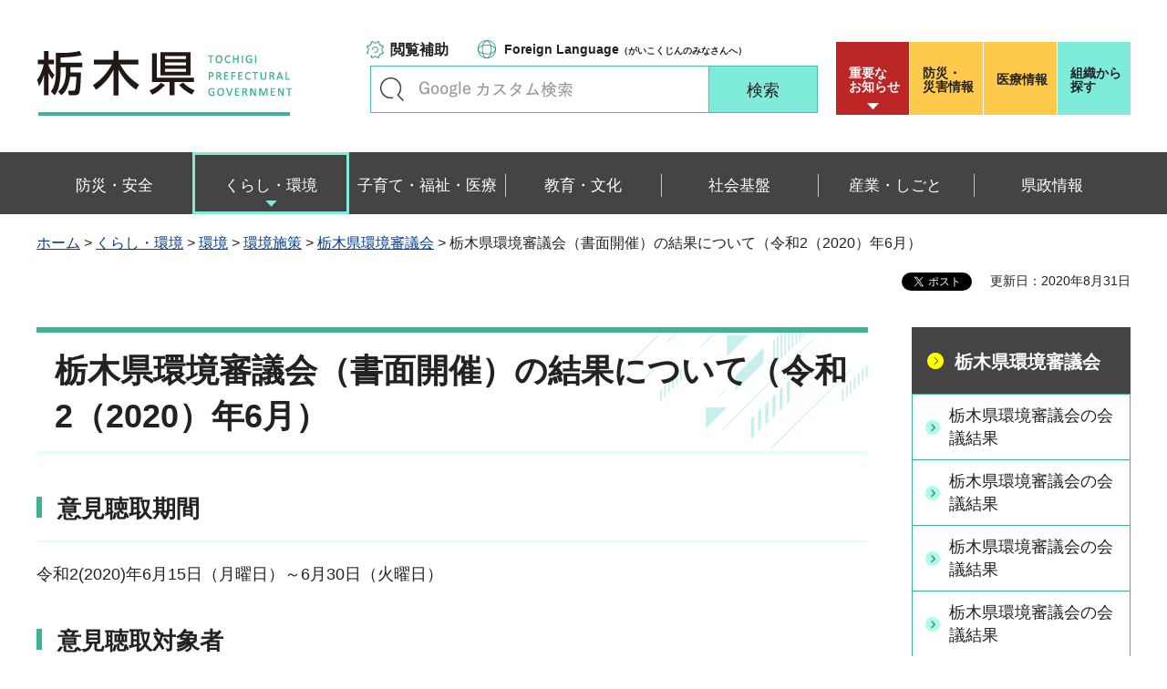

--- FILE ---
content_type: text/html
request_url: https://www.pref.tochigi.lg.jp/d01/eco/kankyou/kankyoushingikai-kekka02-6.html
body_size: 20342
content:
<?xml version="1.0" encoding="utf-8"?>
<!DOCTYPE html PUBLIC "-//W3C//DTD XHTML 1.0 Transitional//EN" "http://www.w3.org/TR/xhtml1/DTD/xhtml1-transitional.dtd">
<html xmlns="http://www.w3.org/1999/xhtml" lang="ja" xml:lang="ja" xmlns:og="http://ogp.me/ns#" xmlns:fb="http://www.facebook.com/2008/fbml">
<head>
<meta http-equiv="Content-Type" content="text/html; charset=utf-8" />
<meta http-equiv="Content-Style-Type" content="text/css" />
<meta http-equiv="Content-Script-Type" content="text/javascript" />

<title>栃木県／栃木県環境審議会（書面開催）の結果について（令和2（2020）年6月）</title>
<meta name="keywords" content="環境審議会" />

<meta name="author" content="栃木県" />
<meta property="og:title" content="栃木県環境審議会（書面開催）の結果について（令和2（2020）年6月）" />
<meta property="og:type" content="article" />
<meta property="og:description" content="" />
<meta property="og:url" content="https://www.pref.tochigi.lg.jp/d01/eco/kankyou/kankyoushingikai-kekka02-6.html" />
<meta property="og:image" content="https://www.pref.tochigi.lg.jp/shared/rn/images/sns/logo.png" />
<meta property="og:site_name" content="栃木県" />
<meta property="og:locale" content="ja_jp" />
<meta name="viewport" content="width=device-width, maximum-scale=3.0" />
<meta name="format-detection" content="telephone=no" />
<link href="/shared/rn/style/default.css" rel="stylesheet" type="text/css" media="all" />
<link href="/shared/rn/style/layout.css" rel="stylesheet" type="text/css" media="all" />
<link href="/shared/templates/free_rn/style/edit.css" rel="stylesheet" type="text/css" media="all" />
<link href="/shared/rn/style/smartphone.css" rel="stylesheet" media="only screen and (max-width : 640px)" type="text/css" class="mc_css" />
<link href="/shared/templates/free_rn/style/edit_sp.css" rel="stylesheet" media="only screen and (max-width : 640px)" type="text/css" class="mc_css" />
<link href="/shared/rn/images/favicon/favicon.ico" rel="shortcut icon" type="image/vnd.microsoft.icon" />
<link href="/shared/rn/images/favicon/apple-touch-icon-precomposed.png" rel="apple-touch-icon-precomposed" />
<script type="text/javascript" src="/shared/rn/js/jquery.js"></script>
<script type="text/javascript" src="/shared/rn/js/setting.js"></script>
<script type="text/javascript" src="/shared/system/js/ysruby.js"></script>
<script type="text/javascript" src="/shared/rn/js/readspeaker.js"></script>





<script type="text/javascript" src="/shared/js/ga.js"></script>
<script type="text/javascript" src="/shared/js/ga_social_tracking.js"></script>
<script type="text/javascript">
window.twttr = (function (d,s,id) {
var t, js, fjs = d.getElementsByTagName(s)[0];
if (d.getElementById(id)) return; js=d.createElement(s); js.id=id;
js.src='//platform.twitter.com/widgets.js'; fjs.parentNode.insertBefore(js, fjs);
return window.twttr || (t = { _e: [], ready: function(f){ t._e.push(f) } });
}(document, 'script', 'twitter-wjs'));
// Wait for the asynchronous resources to load
twttr.ready(function(twttr) {
_ga.trackTwitter(); //Google Analytics tracking
});
</script>
</head>
<body class="format_free type_cnt no_javascript">
<div id="fb-root"></div>
<script type="text/javascript">
window.fbAsyncInit = function() {
_ga.trackFacebook(); //Google Analytics tracking
};
(function(d, s, id) {
var js, fjs = d.getElementsByTagName(s)[0];
if (d.getElementById(id)) return;
js = d.createElement(s); js.id = id;
js.src = 'https://connect.facebook.net/ja_JP/sdk.js#xfbml=1&version=v3.0';
fjs.parentNode.insertBefore(js, fjs);
}(document, 'script', 'facebook-jssdk'));
</script>
<script type="text/javascript" src="/shared/rn/js/init.js"></script>
<div id="tmp_wrapper">
<noscript>
<p>このサイトではJavaScriptを使用したコンテンツ・機能を提供しています。JavaScriptを有効にするとご利用いただけます。</p>
</noscript>
<p><a href="#tmp_honbun" class="skip">本文へスキップします。</a></p>
<div id="tmp_heading">

<div id="tmp_header">
<div class="container">
<div id="tmp_hlogo">
<p><a href="/index.html"><span>栃木県</span></a></p>
</div>
<div id="tmp_setting_wrap">
<div id="tmp_means">
<ul class="means_list">
	<li class="func_btn"><a href="javascript:void(0);">閲覧補助</a></li>
	<li class="language_link"><a href="/english/foreignlanguage.html"><span lang="en" xml:lang="en">Foreign Language</span>（がいこくじんのみなさんへ）</a></li>
</ul>
<div id="tmp_search">
<form action="/search/result.html" id="tmp_gsearch_form" name="tmp_gsearch_form">
<div class="wrap_sch_box">
<p class="sch_ttl"><label for="tmp_query">キーワードで探す</label></p>
<p class="sch_box"><input id="tmp_query" name="q" size="31" type="text" /></p>
</div>
<div class="wrap_sch_btn">
<p class="sch_btn"><input id="tmp_sma_func_sch_btn" name="sa" type="submit" value="検索" /></p>
<p id="tmp_sma_search_hidden"><input name="cx" type="hidden" value="016477326117940873376:8yermrtktjq" /><input name="ie" type="hidden" value="UTF-8" /><input name="cof" type="hidden" value="FORID:9" /></p>
</div>
</form>
</div>
</div>
<div id="tmp_header_btn">
<div class="header_btns">
<div class="notice_board"><a href="/juyo/index.html">重要な<br />
お知らせ</a></div>
<div class="disaster_url"><a href="/kurashi/bousai/index.html"><span>防災・</span>災害情報</a></div>
<div class="medical_link"><a href="https://www.iryou.teikyouseido.mhlw.go.jp">医療情報</a></div>
<div class="org_link"><a href="/kensei/kennososhiki/index.html">組織から探す</a></div>
</div>
</div>
</div>
</div>
<ul id="tmp_hnavi_s">
	<li id="tmp_hnavi_lmenu"><a href="/juyo/index.html"><span>緊急・防災</span></a></li>
	<li id="tmp_hnavi_rmenu"><a href="javascript:void(0);"><span>検索<br />
	メニュー</span></a></li>
</ul>
</div>
<div id="tmp_sma_menu">
<div id="tmp_sma_lmenu" class="wrap_sma_sch">
<div class="lmenu_wrap">
<p class="close_btn"><a href="javascript:void(0);"><span>閉じる</span></a></p>
</div>
</div>
<div id="tmp_function" class="function_menu">
<ul class="func_list">
	<li class="setting_func"><a href="/moji/index.html">文字サイズ・色合い変更</a></li>
	<li class="setting_speaker"><a accesskey="L" href="//app-eas.readspeaker.com/cgi-bin/rsent?customerid=8490&amp;lang=ja_jp&amp;readid=tmp_read_contents&amp;url=" onclick="readpage(this.href, 'tmp_readspeaker'); return false;" rel="nofollow" class="rs_href">音声読み上げ</a></li>
	<li class="setting_furigana"><a data-contents="tmp_read_contents" data-target="tmp_read_contents" href="javascript:void(0);" id="furigana">ふりがなON</a></li>
</ul>
<p class="close_btn"><a href="javascript:void(0);"><span>閉じる</span></a></p>
</div>
<div id="tmp_sma_rmenu" class="wrap_sma_sch">
<div class="rmenu_wrap">
<p class="close_btn"><a href="javascript:void(0);"><span>閉じる</span></a></p>
</div>
</div>
</div>
<div id="tmp_wrap_emergency">
<div class="container">
<div id="tmp_emergency">
<div id="tmp_emergency_ttl">
<p>重要なお知らせ</p>
</div>
<div id="tmp_emergency_cnt">&nbsp;</div>
</div>
<p class="close_btn"><a href="javascript:void(0);"><span>閉じる</span></a></p>
</div>
</div>


<div class="gnavi">
<div class="container">
<ul>
	<li class="glist1"><a href="/bousai-anzen/index.html"><span>防災・安全</span></a></li>
	<li class="glist2"><a href="/kurashi/index.html"><span>くらし・環境</span></a></li>
	<li class="glist3"><a href="/fukushi/index.html"><span>子育て・福祉・医療</span></a></li>
	<li class="glist4"><a href="/kyouiku/index.html"><span>教育・文化</span></a></li>
	<li class="glist5"><a href="/shakaikiban/index.html"><span>社会基盤</span></a></li>
	<li class="glist6"><a href="/sangyou/index.html"><span>産業・しごと</span></a></li>
	<li class="glist7"><a href="/kensei/index.html"><span>県政情報</span></a></li>
</ul>
</div>
</div>

</div>
<div id="tmp_pankuzu">
<div class="container">
<p><a href="/index.html">ホーム</a> &gt; <a href="/kurashi/index.html">くらし・環境</a> &gt; <a href="/kurashi/kankyou/index.html">環境</a> &gt; <a href="/kurashi/kankyou/shisaku/index.html">環境施策</a> &gt; <a href="/d01/eco/kankyou/shingikai.html">栃木県環境審議会</a> &gt; 栃木県環境審議会（書面開催）の結果について（令和2（2020）年6月）</p>
</div>
</div>
<div id="tmp_wrapper2" class="container">
<div id="tmp_wrap_custom_update">
<div id="tmp_custom_update">

<div id="tmp_social_plugins"><div class="social_media_btn line_btn">
<span>
<script type="text/javascript" src="//media.line.me/js/line-button.js?v=20140411" ></script>
<script type="text/javascript">
new media_line_me.LineButton({"pc":false,"lang":"ja","type":"a"});
</script>
</span>
</div><div class="social_media_btn facebook_btn">
<div data-href="https://www.pref.tochigi.lg.jp/d01/eco/kankyou/kankyoushingikai-kekka02-6.html" data-layout="button_count" data-size="small" data-mobile-iframe="true" class="fb-share-button"></div>
</div>
<div class="social_media_btn twitter_btn">
<a href="https://twitter.com/share" data-url="https://www.pref.tochigi.lg.jp/d01/eco/kankyou/kankyoushingikai-kekka02-6.html" data-text="栃木県環境審議会（書面開催）の結果について（令和2（2020）年6月）" data-lang="ja" class="twitter-share-button">ツイート</a>
<script type="text/javascript">!function(d,s,id){var js,fjs=d.getElementsByTagName(s)[0],p=/^http:/.test(d.location)?'http':'https';if(!d.getElementById(id)){js=d.createElement(s);js.id=id;js.src=p+'://platform.twitter.com/widgets.js';fjs.parentNode.insertBefore(js,fjs);}}(document, 'script', 'twitter-wjs');</script>
</div>
</div>


<p id="tmp_update">更新日：2020年8月31日</p>

</div>
</div>
<div id="tmp_wrap_main" class="column_rnavi">
<div id="tmp_main">
<div class="wrap_col_main">
<div class="col_main">
<p id="tmp_honbun" class="skip">ここから本文です。</p>
<div id="tmp_readspeaker" class="rs_preserve rs_skip rs_splitbutton rs_addtools rs_exp"></div>
<div id="tmp_read_contents">


<div id="tmp_contents">

<h1>栃木県環境審議会（書面開催）の結果について（令和2（2020）年6月）</h1>

<h3>意見聴取期間</h3>
<p>令和2(2020)年6月15日（月曜日）～6月30日（火曜日）</p>
<h3>意見聴取対象者</h3>
<p>委員23名</p>
<h3>議題</h3>
<p>(1)&nbsp;審議</p>
<p>次期栃木県環境基本計画の策定について（資料1）</p>
<p>(2) 報告</p>
<p>・栃木県ツキノワグマ管理計画（四期計画）の策定について（資料2-1）</p>
<p>・七千山自然環境保全地域における保全計画の変更について（資料2-1）</p>
<p>・温泉をゆう出させるための土地の掘削等について（資料2-2）</p>
<h3>結果</h3>
<p>・委員からの主な意見については以下「意見聴取結果」のとおり</p>
<p>・今回の結果を踏まえて、次期栃木県環境基本計画の策定作業を進めていく。</p>
<p><a href="/d01/eco/kankyou/documents/kaisaikekka.pdf">意見聴取結果（PDF：55KB）</a></p>
<h3>資料</h3>
<p><a href="/d01/eco/kankyou/documents/shiryou1.pdf">資料1（PDF：3,515KB）</a></p>
<p><a href="/d01/eco/kankyou/documents/shiryou2-1.pdf">資料2-1（PDF：5,253KB）</a></p>
<p><a href="/d01/eco/kankyou/documents/shiryou2-2.pdf">資料2-2（PDF：236KB）</a></p>
<p>&nbsp;</p>



</div>
</div>
<div id="tmp_inquiry">
<div id="tmp_inquiry_ttl">
<p>お問い合わせ</p>
</div>
<div id="tmp_inquiry_cnt">
<div class="inquiry_parts">
<p>環境森林政策課&nbsp;環境立県戦略室（栃木県環境審議会事務局）</p>
<p>〒320-8501&nbsp;宇都宮市塙田1-1-20　県庁舎本館11階</p>
<p>電話番号：028-623-3185</p>
<p>ファックス番号：028-623-3259</p>
<p>Email：<a href="mailto:kankyo-shinrin&#64;pref.tochigi.lg.jp">kankyo-shinrin&#64;pref.tochigi.lg.jp</a></p>
</div>
</div>
</div>
</div>
</div>
<div class="wrap_col_rgt_navi">
<div class="col_rgt_navi">

<div id="tmp_lnavi">
<div id="tmp_lnavi_ttl">
<p><a href="/d01/eco/kankyou/shingikai.html">栃木県環境審議会</a></p>
</div>
<div id="tmp_lnavi_cnt">
<ul>
<li><a href="/d01/houdou/documents/kankyousingikaikaigikekka7-3.html">栃木県環境審議会の会議結果</a></li>
<li><a href="/d01/houdou/documents/2509kankyoushingikai_kekka.html">栃木県環境審議会の会議結果</a></li>
<li><a href="/d01/houdou/documents/250801kankyoushingikai-kekka.html">栃木県環境審議会の会議結果</a></li>
<li><a href="/d01/houdou/documents/250306kankyoushingikai-kekka.html">栃木県環境審議会の会議結果</a></li>
<li><a href="/d01/houdou/20241031kankyoushingikai-kekka.html">栃木県環境審議会の会議結果</a></li>
<li><a href="/d01/kekka230807.html">会議結果のお知らせ（栃木県環境審議会）令和５（2023）年8月7日開催</a></li>
<li><a href="/d01/kankyoshingikaikekka231004.html">会議結果のお知らせ（栃木県環境審議会）令和5（2023）年10月4日開催</a></li>
<li><a href="/d01/kankyoshingikaikekka_240329.html">会議結果のお知らせ（栃木県環境審議会）令和6（2024）年3月5日開催</a></li>
<li><a href="/d01/eco/kankyou/hozen/r3_kankyoshingikai_kekka.html">栃木県環境審議会の結果について（令和３（2021）年６月24日開催）</a></li>
<li><a href="/d01/eco/kankyou/hozen/r3_kankyoshingikai2_kekka.html">栃木県環境審議会の結果について（令和３（2021）年９月書面開催）</a></li>
<li><a href="/d01/eco/kankyou/r030210kannkyousinngikaisyomennkaisaikekka.html">栃木県環境審議会（書面開催）の結果について（令和3（2021）年2月10日）</a></li>
<li><a href="/d01/eco/kankyou/kankyoushingikai-kekka-02-11.html">栃木県環境審議会の会議結果について（令和2（2020）年11月）</a></li>
<li><a href="/d01/eco/kankyou/kankyoushingikai-kekka02-6.html">栃木県環境審議会（書面開催）の結果について（令和2（2020）年6月）</a></li>
<li><a href="/d01/eco/kankyou/290208singikaikekka.html">栃木県環境審議会の会議結果について（平成29年2月8日）</a></li>
<li><a href="/d01/eco/kankyou/280920singikaikekka.html">栃木県環境審議会の会議結果について（平成28年9月20日）</a></li>
<li><a href="/d01/eco/kankyou/280217singikaikekka.html">栃木県環境審議会の会議結果について（平成28年2月17日）</a></li>
<li><a href="/d01/eco/kankyou/kankyousingikaikekka270915.html">栃木県環境審議会の会議結果について（平成27年9月15日）</a></li>
<li><a href="/d01/eco/kankyou/kankyoushingikai-kekka-27-2.html">栃木県環境審議会の会議結果について（平成27年2月3日）</a></li>
<li><a href="/d01/eco/kankyou/kankyoushingikai-kekka-26-1.html">栃木県環境審議会の会議結果について（平成26年9月12日）</a></li>
<li><a href="/d01/houdou/260324.html">栃木県環境審議会の会議結果について（平成26年3月24日）</a></li>
<li><a href="/d01/houdou/250906.html">栃木県環境審議会の会議結果について（平成25年9月6日）</a></li>
<li><a href="/d01/houdou/250624.html">栃木県環境審議会の会議結果について（平成25年6月24日）</a></li>
<li><a href="/d01/eco/kankyou/hozen/ea_bukai_kekka4.html">栃木県環境審議会 第4回環境影響評価部会の結果のお知らせ</a></li>
<li><a href="/d01/houdou/250128.html">栃木県環境審議会の会議結果について（平成25年1月28日）</a></li>
<li><a href="/d01/eco/kankyou/hozen/ea_bukai_kekka3.html">栃木県環境審議会 第3回環境影響評価部会の結果のお知らせ</a></li>
<li><a href="/d01/eco/kankyou/hozen/ea_bukai_kekka2.html">栃木県環境審議会 第2回環境影響評価部会の結果のお知らせ</a></li>
<li><a href="/d01/eco/kankyou/kankyousingikai-kekka-24-7.html">栃木県環境審議会の会議結果について（平成24年9月13日）</a></li>
<li><a href="/d01/eco/kankyou/kankyoushingikai-kekka-23-4.html">栃木県環境審議会の会議結果について（平成24年1月26日）</a></li>
<li><a href="/d01/eco/kankyou/kankyoushingikai-kekka-23-3.html">栃木県環境審議会の会議結果について（平成23年11月1日）</a></li>
<li><a href="/d01/eco/kankyou/kankyoushingikai-kekka-23-2.html">栃木県環境審議会の会議結果について（平成23年9月12日）</a></li>
<li><a href="/d01/eco/kankyou/kankyoushingikai-kekka-23-1.html">栃木県環境審議会の会議結果について（平成23年6月30日）</a></li>
<li><a href="/d01/eco/kankyou/hozen/kankyousingikekka.html">栃木県環境審議会の会議結果について（平成23年2月9日開催）</a></li>
<li><a href="/d01/eco/kankyou/hozen/kankyo-shingikai-220120kekka.html">栃木県環境審議会の会議結果について（平成22年1月20日開催）</a></li>
<li><a href="/d01/eco/kankyou/hozen/1278030710113.html">栃木県環境審議会の会議結果について（平成22年6月30日開催）</a></li>
<li><a href="/d01/eco/kankyou/hozen/1252929020330.html">栃木県環境審議会の会議結果について（平成21年9月10日開催）</a></li>
<li><a href="/d01/eco/kankyou/hozen/1289795723229.html">栃木県環境審議会の会議結果について（平成22年11月12日開催）</a></li>
<li><a href="/d01/eco/kankyou/hozen/1283747287107.html">栃木県環境審議会の会議結果について（平成22年9月3日開催）</a></li>
</ul>
</div>
</div>


<div class="rgt_banner">
<div class="rgt_banner_ttl">
<p>バナー広告</p>
</div>
<div class="rgt_banner_cnt"><script src="/shared/system/js/common/utility.js" type="text/javascript"></script>
<script src="/shared/system/js/banner/banner_rand_prev.js" type="text/javascript"></script>
<script type="text/javascript">
<!--
document.write('<div id="advert_area_0" class="banner"></div>');
var advert_0 = new KoukokuPublish();
advert_0.LoadData(0,2);
//-->
</script><noscript><p><a href="/banner/2/banner_list_2.html">広告一覧ページへ</a></p></noscript></div>
<div class="advertising_btn"><a href="/c05/kensei/kouhou/hp/banner.html">広告掲載のご案内</a></div>
</div>

</div>
</div>
</div>
</div>
</div>

<div id="tmp_wrap_footer">
<div id="tmp_footer">
<div class="container">
<div class="pnavi used_bg_img">
<p class="ptop"><a href="#tmp_wrapper"><span>ページの先頭へ戻る</span></a></p>
</div>
<div class="footer_lft">
<div class="footer_ttl_wrap">
<div class="footer_ttl">
<p class="ttl_name"><span>栃木県庁</span></p>
<p class="ttl_link"><a href="/kensei/kennososhiki/chousha/index.html">庁舎案内</a></p>
<p class="ttl_des">TOCHIGI PREFECTURAL GOVERNMENT</p>
</div>
</div>
<div class="footer_cnt">
<address>
<p class="footer_number">法人番号：5000020090000</p>
<p class="footer_address">〒320-8501　栃木県宇都宮市塙田1-1-20</p>
<p class="footer_phone">電話番号：028-623-2323</p>
</address>
</div>
</div>
<div class="footer_rgt">
<ul class="fnavi">
	<li><a href="/kensei/kouhou/hp/chosakuken/index.html">リンク・著作権・免責事項</a></li>
	<li><a href="/c05/pref/kouhou/kouhoushi/mobile.html">携帯サイト</a></li>
	<li><a href="/c05/pref/kouhou/kouhoushi/privacy.html">個人情報保護方針</a></li>
	<li><a href="/c05/kensei/kouhou/hp/tukaikata.html">サイト利用案内</a></li>
	<li><a href="/accessibility/index.html">ウェブアクセシビリティ方針</a></li>
	<li><a href="/c05/kensei/kouhou/hp/otoiawase.html">お問い合わせ</a></li>
	<li><a href="/sitemap/index.html">サイトマップ</a></li>
	<li><a href="/b06/system/gaido/annai/access.html">県庁舎へのアクセス</a></li>
</ul>
</div>
<div class="copyright_wrap">
<p lang="en" xml:lang="en" class="copyright">Copyright &copy; Tochigi Prefecture. All Rights Reserved.</p>
</div>
</div>
</div>
</div>

</div>
<script type="text/javascript" src="/shared/rn/js/function.js"></script>
<script type="text/javascript" src="/shared/rn/js/main.js"></script>
</body>
</html>
